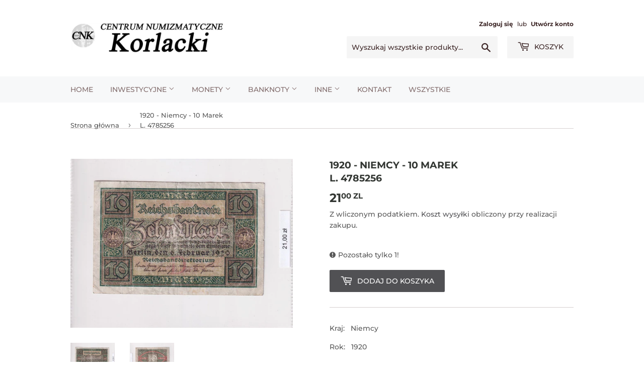

--- FILE ---
content_type: text/html; charset=utf-8
request_url: https://cnkorlacki.pl/products/copy-of-1914-niemcy-5-marek-br-s-6426421
body_size: 18304
content:
<!doctype html>
<html class="no-touch no-js" lang="pl">
<head>
  <script>(function(H){H.className=H.className.replace(/\bno-js\b/,'js')})(document.documentElement)</script>
  <!-- Basic page needs ================================================== -->
  <meta charset="utf-8">
  <meta http-equiv="X-UA-Compatible" content="IE=edge,chrome=1">

  
  <link rel="shortcut icon" href="//cnkorlacki.pl/cdn/shop/files/CNK_32x32.jpg?v=1674563059" type="image/png" />
  

  <!-- Title and description ================================================== -->
  <title>
  1920 - Niemcy - 10 Marek L. 4785256 &ndash; cnkorlacki
  </title>

  
    <meta name="description" content="Kraj:   Niemcy Rok:   1920 Nominał:   10 Marek Numer seryjny:   L. 4785256   Banknoty Świata Germany 10 Mark">
  

  <!-- Product meta ================================================== -->
  <!-- /snippets/social-meta-tags.liquid -->




<meta property="og:site_name" content="cnkorlacki">
<meta property="og:url" content="https://cnkorlacki.pl/products/copy-of-1914-niemcy-5-marek-br-s-6426421">
<meta property="og:title" content="1920 - Niemcy - 10 Marek L. 4785256">
<meta property="og:type" content="product">
<meta property="og:description" content="Kraj:   Niemcy Rok:   1920 Nominał:   10 Marek Numer seryjny:   L. 4785256   Banknoty Świata Germany 10 Mark">

  <meta property="og:price:amount" content="21,00">
  <meta property="og:price:currency" content="PLN">

<meta property="og:image" content="http://cnkorlacki.pl/cdn/shop/files/IMG_20231114_0011_1200x1200.jpg?v=1699965367"><meta property="og:image" content="http://cnkorlacki.pl/cdn/shop/files/IMG_20231114_0012_1200x1200.jpg?v=1699965367">
<meta property="og:image:secure_url" content="https://cnkorlacki.pl/cdn/shop/files/IMG_20231114_0011_1200x1200.jpg?v=1699965367"><meta property="og:image:secure_url" content="https://cnkorlacki.pl/cdn/shop/files/IMG_20231114_0012_1200x1200.jpg?v=1699965367">


<meta name="twitter:card" content="summary_large_image">
<meta name="twitter:title" content="1920 - Niemcy - 10 Marek L. 4785256">
<meta name="twitter:description" content="Kraj:   Niemcy Rok:   1920 Nominał:   10 Marek Numer seryjny:   L. 4785256   Banknoty Świata Germany 10 Mark">


  <!-- Helpers ================================================== -->
  <link rel="canonical" href="https://cnkorlacki.pl/products/copy-of-1914-niemcy-5-marek-br-s-6426421">
  <meta name="viewport" content="width=device-width,initial-scale=1">

  <!-- CSS ================================================== -->
  <link href="//cnkorlacki.pl/cdn/shop/t/2/assets/theme.scss.css?v=48622723203066603631767344941" rel="stylesheet" type="text/css" media="all" />

  <!-- Header hook for plugins ================================================== -->
  <script>window.performance && window.performance.mark && window.performance.mark('shopify.content_for_header.start');</script><meta id="shopify-digital-wallet" name="shopify-digital-wallet" content="/65945075969/digital_wallets/dialog">
<meta name="shopify-checkout-api-token" content="4688de075e0da78093595743cf43c6e4">
<meta id="in-context-paypal-metadata" data-shop-id="65945075969" data-venmo-supported="false" data-environment="production" data-locale="pl_PL" data-paypal-v4="true" data-currency="PLN">
<link rel="alternate" type="application/json+oembed" href="https://cnkorlacki.pl/products/copy-of-1914-niemcy-5-marek-br-s-6426421.oembed">
<script async="async" src="/checkouts/internal/preloads.js?locale=pl-PL"></script>
<script id="shopify-features" type="application/json">{"accessToken":"4688de075e0da78093595743cf43c6e4","betas":["rich-media-storefront-analytics"],"domain":"cnkorlacki.pl","predictiveSearch":true,"shopId":65945075969,"locale":"pl"}</script>
<script>var Shopify = Shopify || {};
Shopify.shop = "cnkorlacki.myshopify.com";
Shopify.locale = "pl";
Shopify.currency = {"active":"PLN","rate":"1.0"};
Shopify.country = "PL";
Shopify.theme = {"name":"Theme export  mkcoins-com-supply  19aug2022-0542pm","id":134813352193,"schema_name":"Supply","schema_version":"9.2.0","theme_store_id":null,"role":"main"};
Shopify.theme.handle = "null";
Shopify.theme.style = {"id":null,"handle":null};
Shopify.cdnHost = "cnkorlacki.pl/cdn";
Shopify.routes = Shopify.routes || {};
Shopify.routes.root = "/";</script>
<script type="module">!function(o){(o.Shopify=o.Shopify||{}).modules=!0}(window);</script>
<script>!function(o){function n(){var o=[];function n(){o.push(Array.prototype.slice.apply(arguments))}return n.q=o,n}var t=o.Shopify=o.Shopify||{};t.loadFeatures=n(),t.autoloadFeatures=n()}(window);</script>
<script id="shop-js-analytics" type="application/json">{"pageType":"product"}</script>
<script defer="defer" async type="module" src="//cnkorlacki.pl/cdn/shopifycloud/shop-js/modules/v2/client.init-shop-cart-sync_DeEy3V1s.pl.esm.js"></script>
<script defer="defer" async type="module" src="//cnkorlacki.pl/cdn/shopifycloud/shop-js/modules/v2/chunk.common_mJSJOd4y.esm.js"></script>
<script defer="defer" async type="module" src="//cnkorlacki.pl/cdn/shopifycloud/shop-js/modules/v2/chunk.modal_C7E2BPry.esm.js"></script>
<script type="module">
  await import("//cnkorlacki.pl/cdn/shopifycloud/shop-js/modules/v2/client.init-shop-cart-sync_DeEy3V1s.pl.esm.js");
await import("//cnkorlacki.pl/cdn/shopifycloud/shop-js/modules/v2/chunk.common_mJSJOd4y.esm.js");
await import("//cnkorlacki.pl/cdn/shopifycloud/shop-js/modules/v2/chunk.modal_C7E2BPry.esm.js");

  window.Shopify.SignInWithShop?.initShopCartSync?.({"fedCMEnabled":true,"windoidEnabled":true});

</script>
<script>(function() {
  var isLoaded = false;
  function asyncLoad() {
    if (isLoaded) return;
    isLoaded = true;
    var urls = ["https:\/\/ecommerce.nfusionsolutions.com\/js\/nfusionsolutionsscripttag.js?shop=cnkorlacki.myshopify.com","https:\/\/ecommerce.nfusionsolutions.com\/js\/nfusionsolutionsscripttag.js?shop=cnkorlacki.myshopify.com","https:\/\/ecommerce.nfusionsolutions.com\/js\/nfusionsolutionsscripttag.js?shop=cnkorlacki.myshopify.com"];
    for (var i = 0; i < urls.length; i++) {
      var s = document.createElement('script');
      s.type = 'text/javascript';
      s.async = true;
      s.src = urls[i];
      var x = document.getElementsByTagName('script')[0];
      x.parentNode.insertBefore(s, x);
    }
  };
  if(window.attachEvent) {
    window.attachEvent('onload', asyncLoad);
  } else {
    window.addEventListener('load', asyncLoad, false);
  }
})();</script>
<script id="__st">var __st={"a":65945075969,"offset":-18000,"reqid":"440e1e0e-d310-4596-8ac0-2468c515031c-1769582091","pageurl":"cnkorlacki.pl\/products\/copy-of-1914-niemcy-5-marek-br-s-6426421","u":"2c73e74545f4","p":"product","rtyp":"product","rid":8667708227915};</script>
<script>window.ShopifyPaypalV4VisibilityTracking = true;</script>
<script id="captcha-bootstrap">!function(){'use strict';const t='contact',e='account',n='new_comment',o=[[t,t],['blogs',n],['comments',n],[t,'customer']],c=[[e,'customer_login'],[e,'guest_login'],[e,'recover_customer_password'],[e,'create_customer']],r=t=>t.map((([t,e])=>`form[action*='/${t}']:not([data-nocaptcha='true']) input[name='form_type'][value='${e}']`)).join(','),a=t=>()=>t?[...document.querySelectorAll(t)].map((t=>t.form)):[];function s(){const t=[...o],e=r(t);return a(e)}const i='password',u='form_key',d=['recaptcha-v3-token','g-recaptcha-response','h-captcha-response',i],f=()=>{try{return window.sessionStorage}catch{return}},m='__shopify_v',_=t=>t.elements[u];function p(t,e,n=!1){try{const o=window.sessionStorage,c=JSON.parse(o.getItem(e)),{data:r}=function(t){const{data:e,action:n}=t;return t[m]||n?{data:e,action:n}:{data:t,action:n}}(c);for(const[e,n]of Object.entries(r))t.elements[e]&&(t.elements[e].value=n);n&&o.removeItem(e)}catch(o){console.error('form repopulation failed',{error:o})}}const l='form_type',E='cptcha';function T(t){t.dataset[E]=!0}const w=window,h=w.document,L='Shopify',v='ce_forms',y='captcha';let A=!1;((t,e)=>{const n=(g='f06e6c50-85a8-45c8-87d0-21a2b65856fe',I='https://cdn.shopify.com/shopifycloud/storefront-forms-hcaptcha/ce_storefront_forms_captcha_hcaptcha.v1.5.2.iife.js',D={infoText:'Chronione przez hCaptcha',privacyText:'Prywatność',termsText:'Warunki'},(t,e,n)=>{const o=w[L][v],c=o.bindForm;if(c)return c(t,g,e,D).then(n);var r;o.q.push([[t,g,e,D],n]),r=I,A||(h.body.append(Object.assign(h.createElement('script'),{id:'captcha-provider',async:!0,src:r})),A=!0)});var g,I,D;w[L]=w[L]||{},w[L][v]=w[L][v]||{},w[L][v].q=[],w[L][y]=w[L][y]||{},w[L][y].protect=function(t,e){n(t,void 0,e),T(t)},Object.freeze(w[L][y]),function(t,e,n,w,h,L){const[v,y,A,g]=function(t,e,n){const i=e?o:[],u=t?c:[],d=[...i,...u],f=r(d),m=r(i),_=r(d.filter((([t,e])=>n.includes(e))));return[a(f),a(m),a(_),s()]}(w,h,L),I=t=>{const e=t.target;return e instanceof HTMLFormElement?e:e&&e.form},D=t=>v().includes(t);t.addEventListener('submit',(t=>{const e=I(t);if(!e)return;const n=D(e)&&!e.dataset.hcaptchaBound&&!e.dataset.recaptchaBound,o=_(e),c=g().includes(e)&&(!o||!o.value);(n||c)&&t.preventDefault(),c&&!n&&(function(t){try{if(!f())return;!function(t){const e=f();if(!e)return;const n=_(t);if(!n)return;const o=n.value;o&&e.removeItem(o)}(t);const e=Array.from(Array(32),(()=>Math.random().toString(36)[2])).join('');!function(t,e){_(t)||t.append(Object.assign(document.createElement('input'),{type:'hidden',name:u})),t.elements[u].value=e}(t,e),function(t,e){const n=f();if(!n)return;const o=[...t.querySelectorAll(`input[type='${i}']`)].map((({name:t})=>t)),c=[...d,...o],r={};for(const[a,s]of new FormData(t).entries())c.includes(a)||(r[a]=s);n.setItem(e,JSON.stringify({[m]:1,action:t.action,data:r}))}(t,e)}catch(e){console.error('failed to persist form',e)}}(e),e.submit())}));const S=(t,e)=>{t&&!t.dataset[E]&&(n(t,e.some((e=>e===t))),T(t))};for(const o of['focusin','change'])t.addEventListener(o,(t=>{const e=I(t);D(e)&&S(e,y())}));const B=e.get('form_key'),M=e.get(l),P=B&&M;t.addEventListener('DOMContentLoaded',(()=>{const t=y();if(P)for(const e of t)e.elements[l].value===M&&p(e,B);[...new Set([...A(),...v().filter((t=>'true'===t.dataset.shopifyCaptcha))])].forEach((e=>S(e,t)))}))}(h,new URLSearchParams(w.location.search),n,t,e,['guest_login'])})(!0,!0)}();</script>
<script integrity="sha256-4kQ18oKyAcykRKYeNunJcIwy7WH5gtpwJnB7kiuLZ1E=" data-source-attribution="shopify.loadfeatures" defer="defer" src="//cnkorlacki.pl/cdn/shopifycloud/storefront/assets/storefront/load_feature-a0a9edcb.js" crossorigin="anonymous"></script>
<script data-source-attribution="shopify.dynamic_checkout.dynamic.init">var Shopify=Shopify||{};Shopify.PaymentButton=Shopify.PaymentButton||{isStorefrontPortableWallets:!0,init:function(){window.Shopify.PaymentButton.init=function(){};var t=document.createElement("script");t.src="https://cnkorlacki.pl/cdn/shopifycloud/portable-wallets/latest/portable-wallets.pl.js",t.type="module",document.head.appendChild(t)}};
</script>
<script data-source-attribution="shopify.dynamic_checkout.buyer_consent">
  function portableWalletsHideBuyerConsent(e){var t=document.getElementById("shopify-buyer-consent"),n=document.getElementById("shopify-subscription-policy-button");t&&n&&(t.classList.add("hidden"),t.setAttribute("aria-hidden","true"),n.removeEventListener("click",e))}function portableWalletsShowBuyerConsent(e){var t=document.getElementById("shopify-buyer-consent"),n=document.getElementById("shopify-subscription-policy-button");t&&n&&(t.classList.remove("hidden"),t.removeAttribute("aria-hidden"),n.addEventListener("click",e))}window.Shopify?.PaymentButton&&(window.Shopify.PaymentButton.hideBuyerConsent=portableWalletsHideBuyerConsent,window.Shopify.PaymentButton.showBuyerConsent=portableWalletsShowBuyerConsent);
</script>
<script data-source-attribution="shopify.dynamic_checkout.cart.bootstrap">document.addEventListener("DOMContentLoaded",(function(){function t(){return document.querySelector("shopify-accelerated-checkout-cart, shopify-accelerated-checkout")}if(t())Shopify.PaymentButton.init();else{new MutationObserver((function(e,n){t()&&(Shopify.PaymentButton.init(),n.disconnect())})).observe(document.body,{childList:!0,subtree:!0})}}));
</script>
<script id='scb4127' type='text/javascript' async='' src='https://cnkorlacki.pl/cdn/shopifycloud/privacy-banner/storefront-banner.js'></script><link id="shopify-accelerated-checkout-styles" rel="stylesheet" media="screen" href="https://cnkorlacki.pl/cdn/shopifycloud/portable-wallets/latest/accelerated-checkout-backwards-compat.css" crossorigin="anonymous">
<style id="shopify-accelerated-checkout-cart">
        #shopify-buyer-consent {
  margin-top: 1em;
  display: inline-block;
  width: 100%;
}

#shopify-buyer-consent.hidden {
  display: none;
}

#shopify-subscription-policy-button {
  background: none;
  border: none;
  padding: 0;
  text-decoration: underline;
  font-size: inherit;
  cursor: pointer;
}

#shopify-subscription-policy-button::before {
  box-shadow: none;
}

      </style>

<script>window.performance && window.performance.mark && window.performance.mark('shopify.content_for_header.end');</script>

  
  

  <script src="//cnkorlacki.pl/cdn/shop/t/2/assets/jquery-2.2.3.min.js?v=58211863146907186831660945542" type="text/javascript"></script>

  <script src="//cnkorlacki.pl/cdn/shop/t/2/assets/lazysizes.min.js?v=8147953233334221341660945543" async="async"></script>
  <script src="//cnkorlacki.pl/cdn/shop/t/2/assets/vendor.js?v=106177282645720727331660945543" defer="defer"></script>
  <script src="//cnkorlacki.pl/cdn/shop/t/2/assets/theme.js?v=18184325302645916491660945561" defer="defer"></script>


<link href="https://monorail-edge.shopifysvc.com" rel="dns-prefetch">
<script>(function(){if ("sendBeacon" in navigator && "performance" in window) {try {var session_token_from_headers = performance.getEntriesByType('navigation')[0].serverTiming.find(x => x.name == '_s').description;} catch {var session_token_from_headers = undefined;}var session_cookie_matches = document.cookie.match(/_shopify_s=([^;]*)/);var session_token_from_cookie = session_cookie_matches && session_cookie_matches.length === 2 ? session_cookie_matches[1] : "";var session_token = session_token_from_headers || session_token_from_cookie || "";function handle_abandonment_event(e) {var entries = performance.getEntries().filter(function(entry) {return /monorail-edge.shopifysvc.com/.test(entry.name);});if (!window.abandonment_tracked && entries.length === 0) {window.abandonment_tracked = true;var currentMs = Date.now();var navigation_start = performance.timing.navigationStart;var payload = {shop_id: 65945075969,url: window.location.href,navigation_start,duration: currentMs - navigation_start,session_token,page_type: "product"};window.navigator.sendBeacon("https://monorail-edge.shopifysvc.com/v1/produce", JSON.stringify({schema_id: "online_store_buyer_site_abandonment/1.1",payload: payload,metadata: {event_created_at_ms: currentMs,event_sent_at_ms: currentMs}}));}}window.addEventListener('pagehide', handle_abandonment_event);}}());</script>
<script id="web-pixels-manager-setup">(function e(e,d,r,n,o){if(void 0===o&&(o={}),!Boolean(null===(a=null===(i=window.Shopify)||void 0===i?void 0:i.analytics)||void 0===a?void 0:a.replayQueue)){var i,a;window.Shopify=window.Shopify||{};var t=window.Shopify;t.analytics=t.analytics||{};var s=t.analytics;s.replayQueue=[],s.publish=function(e,d,r){return s.replayQueue.push([e,d,r]),!0};try{self.performance.mark("wpm:start")}catch(e){}var l=function(){var e={modern:/Edge?\/(1{2}[4-9]|1[2-9]\d|[2-9]\d{2}|\d{4,})\.\d+(\.\d+|)|Firefox\/(1{2}[4-9]|1[2-9]\d|[2-9]\d{2}|\d{4,})\.\d+(\.\d+|)|Chrom(ium|e)\/(9{2}|\d{3,})\.\d+(\.\d+|)|(Maci|X1{2}).+ Version\/(15\.\d+|(1[6-9]|[2-9]\d|\d{3,})\.\d+)([,.]\d+|)( \(\w+\)|)( Mobile\/\w+|) Safari\/|Chrome.+OPR\/(9{2}|\d{3,})\.\d+\.\d+|(CPU[ +]OS|iPhone[ +]OS|CPU[ +]iPhone|CPU IPhone OS|CPU iPad OS)[ +]+(15[._]\d+|(1[6-9]|[2-9]\d|\d{3,})[._]\d+)([._]\d+|)|Android:?[ /-](13[3-9]|1[4-9]\d|[2-9]\d{2}|\d{4,})(\.\d+|)(\.\d+|)|Android.+Firefox\/(13[5-9]|1[4-9]\d|[2-9]\d{2}|\d{4,})\.\d+(\.\d+|)|Android.+Chrom(ium|e)\/(13[3-9]|1[4-9]\d|[2-9]\d{2}|\d{4,})\.\d+(\.\d+|)|SamsungBrowser\/([2-9]\d|\d{3,})\.\d+/,legacy:/Edge?\/(1[6-9]|[2-9]\d|\d{3,})\.\d+(\.\d+|)|Firefox\/(5[4-9]|[6-9]\d|\d{3,})\.\d+(\.\d+|)|Chrom(ium|e)\/(5[1-9]|[6-9]\d|\d{3,})\.\d+(\.\d+|)([\d.]+$|.*Safari\/(?![\d.]+ Edge\/[\d.]+$))|(Maci|X1{2}).+ Version\/(10\.\d+|(1[1-9]|[2-9]\d|\d{3,})\.\d+)([,.]\d+|)( \(\w+\)|)( Mobile\/\w+|) Safari\/|Chrome.+OPR\/(3[89]|[4-9]\d|\d{3,})\.\d+\.\d+|(CPU[ +]OS|iPhone[ +]OS|CPU[ +]iPhone|CPU IPhone OS|CPU iPad OS)[ +]+(10[._]\d+|(1[1-9]|[2-9]\d|\d{3,})[._]\d+)([._]\d+|)|Android:?[ /-](13[3-9]|1[4-9]\d|[2-9]\d{2}|\d{4,})(\.\d+|)(\.\d+|)|Mobile Safari.+OPR\/([89]\d|\d{3,})\.\d+\.\d+|Android.+Firefox\/(13[5-9]|1[4-9]\d|[2-9]\d{2}|\d{4,})\.\d+(\.\d+|)|Android.+Chrom(ium|e)\/(13[3-9]|1[4-9]\d|[2-9]\d{2}|\d{4,})\.\d+(\.\d+|)|Android.+(UC? ?Browser|UCWEB|U3)[ /]?(15\.([5-9]|\d{2,})|(1[6-9]|[2-9]\d|\d{3,})\.\d+)\.\d+|SamsungBrowser\/(5\.\d+|([6-9]|\d{2,})\.\d+)|Android.+MQ{2}Browser\/(14(\.(9|\d{2,})|)|(1[5-9]|[2-9]\d|\d{3,})(\.\d+|))(\.\d+|)|K[Aa][Ii]OS\/(3\.\d+|([4-9]|\d{2,})\.\d+)(\.\d+|)/},d=e.modern,r=e.legacy,n=navigator.userAgent;return n.match(d)?"modern":n.match(r)?"legacy":"unknown"}(),u="modern"===l?"modern":"legacy",c=(null!=n?n:{modern:"",legacy:""})[u],f=function(e){return[e.baseUrl,"/wpm","/b",e.hashVersion,"modern"===e.buildTarget?"m":"l",".js"].join("")}({baseUrl:d,hashVersion:r,buildTarget:u}),m=function(e){var d=e.version,r=e.bundleTarget,n=e.surface,o=e.pageUrl,i=e.monorailEndpoint;return{emit:function(e){var a=e.status,t=e.errorMsg,s=(new Date).getTime(),l=JSON.stringify({metadata:{event_sent_at_ms:s},events:[{schema_id:"web_pixels_manager_load/3.1",payload:{version:d,bundle_target:r,page_url:o,status:a,surface:n,error_msg:t},metadata:{event_created_at_ms:s}}]});if(!i)return console&&console.warn&&console.warn("[Web Pixels Manager] No Monorail endpoint provided, skipping logging."),!1;try{return self.navigator.sendBeacon.bind(self.navigator)(i,l)}catch(e){}var u=new XMLHttpRequest;try{return u.open("POST",i,!0),u.setRequestHeader("Content-Type","text/plain"),u.send(l),!0}catch(e){return console&&console.warn&&console.warn("[Web Pixels Manager] Got an unhandled error while logging to Monorail."),!1}}}}({version:r,bundleTarget:l,surface:e.surface,pageUrl:self.location.href,monorailEndpoint:e.monorailEndpoint});try{o.browserTarget=l,function(e){var d=e.src,r=e.async,n=void 0===r||r,o=e.onload,i=e.onerror,a=e.sri,t=e.scriptDataAttributes,s=void 0===t?{}:t,l=document.createElement("script"),u=document.querySelector("head"),c=document.querySelector("body");if(l.async=n,l.src=d,a&&(l.integrity=a,l.crossOrigin="anonymous"),s)for(var f in s)if(Object.prototype.hasOwnProperty.call(s,f))try{l.dataset[f]=s[f]}catch(e){}if(o&&l.addEventListener("load",o),i&&l.addEventListener("error",i),u)u.appendChild(l);else{if(!c)throw new Error("Did not find a head or body element to append the script");c.appendChild(l)}}({src:f,async:!0,onload:function(){if(!function(){var e,d;return Boolean(null===(d=null===(e=window.Shopify)||void 0===e?void 0:e.analytics)||void 0===d?void 0:d.initialized)}()){var d=window.webPixelsManager.init(e)||void 0;if(d){var r=window.Shopify.analytics;r.replayQueue.forEach((function(e){var r=e[0],n=e[1],o=e[2];d.publishCustomEvent(r,n,o)})),r.replayQueue=[],r.publish=d.publishCustomEvent,r.visitor=d.visitor,r.initialized=!0}}},onerror:function(){return m.emit({status:"failed",errorMsg:"".concat(f," has failed to load")})},sri:function(e){var d=/^sha384-[A-Za-z0-9+/=]+$/;return"string"==typeof e&&d.test(e)}(c)?c:"",scriptDataAttributes:o}),m.emit({status:"loading"})}catch(e){m.emit({status:"failed",errorMsg:(null==e?void 0:e.message)||"Unknown error"})}}})({shopId: 65945075969,storefrontBaseUrl: "https://cnkorlacki.pl",extensionsBaseUrl: "https://extensions.shopifycdn.com/cdn/shopifycloud/web-pixels-manager",monorailEndpoint: "https://monorail-edge.shopifysvc.com/unstable/produce_batch",surface: "storefront-renderer",enabledBetaFlags: ["2dca8a86"],webPixelsConfigList: [{"id":"shopify-app-pixel","configuration":"{}","eventPayloadVersion":"v1","runtimeContext":"STRICT","scriptVersion":"0450","apiClientId":"shopify-pixel","type":"APP","privacyPurposes":["ANALYTICS","MARKETING"]},{"id":"shopify-custom-pixel","eventPayloadVersion":"v1","runtimeContext":"LAX","scriptVersion":"0450","apiClientId":"shopify-pixel","type":"CUSTOM","privacyPurposes":["ANALYTICS","MARKETING"]}],isMerchantRequest: false,initData: {"shop":{"name":"cnkorlacki","paymentSettings":{"currencyCode":"PLN"},"myshopifyDomain":"cnkorlacki.myshopify.com","countryCode":"PL","storefrontUrl":"https:\/\/cnkorlacki.pl"},"customer":null,"cart":null,"checkout":null,"productVariants":[{"price":{"amount":21.0,"currencyCode":"PLN"},"product":{"title":"1920 - Niemcy - 10 Marek \u003cbr\u003e L. 4785256","vendor":"cnkorlacki","id":"8667708227915","untranslatedTitle":"1920 - Niemcy - 10 Marek \u003cbr\u003e L. 4785256","url":"\/products\/copy-of-1914-niemcy-5-marek-br-s-6426421","type":""},"id":"47096650531147","image":{"src":"\/\/cnkorlacki.pl\/cdn\/shop\/files\/IMG_20231114_0011.jpg?v=1699965367"},"sku":null,"title":"Default Title","untranslatedTitle":"Default Title"}],"purchasingCompany":null},},"https://cnkorlacki.pl/cdn","fcfee988w5aeb613cpc8e4bc33m6693e112",{"modern":"","legacy":""},{"shopId":"65945075969","storefrontBaseUrl":"https:\/\/cnkorlacki.pl","extensionBaseUrl":"https:\/\/extensions.shopifycdn.com\/cdn\/shopifycloud\/web-pixels-manager","surface":"storefront-renderer","enabledBetaFlags":"[\"2dca8a86\"]","isMerchantRequest":"false","hashVersion":"fcfee988w5aeb613cpc8e4bc33m6693e112","publish":"custom","events":"[[\"page_viewed\",{}],[\"product_viewed\",{\"productVariant\":{\"price\":{\"amount\":21.0,\"currencyCode\":\"PLN\"},\"product\":{\"title\":\"1920 - Niemcy - 10 Marek \u003cbr\u003e L. 4785256\",\"vendor\":\"cnkorlacki\",\"id\":\"8667708227915\",\"untranslatedTitle\":\"1920 - Niemcy - 10 Marek \u003cbr\u003e L. 4785256\",\"url\":\"\/products\/copy-of-1914-niemcy-5-marek-br-s-6426421\",\"type\":\"\"},\"id\":\"47096650531147\",\"image\":{\"src\":\"\/\/cnkorlacki.pl\/cdn\/shop\/files\/IMG_20231114_0011.jpg?v=1699965367\"},\"sku\":null,\"title\":\"Default Title\",\"untranslatedTitle\":\"Default Title\"}}]]"});</script><script>
  window.ShopifyAnalytics = window.ShopifyAnalytics || {};
  window.ShopifyAnalytics.meta = window.ShopifyAnalytics.meta || {};
  window.ShopifyAnalytics.meta.currency = 'PLN';
  var meta = {"product":{"id":8667708227915,"gid":"gid:\/\/shopify\/Product\/8667708227915","vendor":"cnkorlacki","type":"","handle":"copy-of-1914-niemcy-5-marek-br-s-6426421","variants":[{"id":47096650531147,"price":2100,"name":"1920 - Niemcy - 10 Marek \u003cbr\u003e L. 4785256","public_title":null,"sku":null}],"remote":false},"page":{"pageType":"product","resourceType":"product","resourceId":8667708227915,"requestId":"440e1e0e-d310-4596-8ac0-2468c515031c-1769582091"}};
  for (var attr in meta) {
    window.ShopifyAnalytics.meta[attr] = meta[attr];
  }
</script>
<script class="analytics">
  (function () {
    var customDocumentWrite = function(content) {
      var jquery = null;

      if (window.jQuery) {
        jquery = window.jQuery;
      } else if (window.Checkout && window.Checkout.$) {
        jquery = window.Checkout.$;
      }

      if (jquery) {
        jquery('body').append(content);
      }
    };

    var hasLoggedConversion = function(token) {
      if (token) {
        return document.cookie.indexOf('loggedConversion=' + token) !== -1;
      }
      return false;
    }

    var setCookieIfConversion = function(token) {
      if (token) {
        var twoMonthsFromNow = new Date(Date.now());
        twoMonthsFromNow.setMonth(twoMonthsFromNow.getMonth() + 2);

        document.cookie = 'loggedConversion=' + token + '; expires=' + twoMonthsFromNow;
      }
    }

    var trekkie = window.ShopifyAnalytics.lib = window.trekkie = window.trekkie || [];
    if (trekkie.integrations) {
      return;
    }
    trekkie.methods = [
      'identify',
      'page',
      'ready',
      'track',
      'trackForm',
      'trackLink'
    ];
    trekkie.factory = function(method) {
      return function() {
        var args = Array.prototype.slice.call(arguments);
        args.unshift(method);
        trekkie.push(args);
        return trekkie;
      };
    };
    for (var i = 0; i < trekkie.methods.length; i++) {
      var key = trekkie.methods[i];
      trekkie[key] = trekkie.factory(key);
    }
    trekkie.load = function(config) {
      trekkie.config = config || {};
      trekkie.config.initialDocumentCookie = document.cookie;
      var first = document.getElementsByTagName('script')[0];
      var script = document.createElement('script');
      script.type = 'text/javascript';
      script.onerror = function(e) {
        var scriptFallback = document.createElement('script');
        scriptFallback.type = 'text/javascript';
        scriptFallback.onerror = function(error) {
                var Monorail = {
      produce: function produce(monorailDomain, schemaId, payload) {
        var currentMs = new Date().getTime();
        var event = {
          schema_id: schemaId,
          payload: payload,
          metadata: {
            event_created_at_ms: currentMs,
            event_sent_at_ms: currentMs
          }
        };
        return Monorail.sendRequest("https://" + monorailDomain + "/v1/produce", JSON.stringify(event));
      },
      sendRequest: function sendRequest(endpointUrl, payload) {
        // Try the sendBeacon API
        if (window && window.navigator && typeof window.navigator.sendBeacon === 'function' && typeof window.Blob === 'function' && !Monorail.isIos12()) {
          var blobData = new window.Blob([payload], {
            type: 'text/plain'
          });

          if (window.navigator.sendBeacon(endpointUrl, blobData)) {
            return true;
          } // sendBeacon was not successful

        } // XHR beacon

        var xhr = new XMLHttpRequest();

        try {
          xhr.open('POST', endpointUrl);
          xhr.setRequestHeader('Content-Type', 'text/plain');
          xhr.send(payload);
        } catch (e) {
          console.log(e);
        }

        return false;
      },
      isIos12: function isIos12() {
        return window.navigator.userAgent.lastIndexOf('iPhone; CPU iPhone OS 12_') !== -1 || window.navigator.userAgent.lastIndexOf('iPad; CPU OS 12_') !== -1;
      }
    };
    Monorail.produce('monorail-edge.shopifysvc.com',
      'trekkie_storefront_load_errors/1.1',
      {shop_id: 65945075969,
      theme_id: 134813352193,
      app_name: "storefront",
      context_url: window.location.href,
      source_url: "//cnkorlacki.pl/cdn/s/trekkie.storefront.a804e9514e4efded663580eddd6991fcc12b5451.min.js"});

        };
        scriptFallback.async = true;
        scriptFallback.src = '//cnkorlacki.pl/cdn/s/trekkie.storefront.a804e9514e4efded663580eddd6991fcc12b5451.min.js';
        first.parentNode.insertBefore(scriptFallback, first);
      };
      script.async = true;
      script.src = '//cnkorlacki.pl/cdn/s/trekkie.storefront.a804e9514e4efded663580eddd6991fcc12b5451.min.js';
      first.parentNode.insertBefore(script, first);
    };
    trekkie.load(
      {"Trekkie":{"appName":"storefront","development":false,"defaultAttributes":{"shopId":65945075969,"isMerchantRequest":null,"themeId":134813352193,"themeCityHash":"8049774993559535700","contentLanguage":"pl","currency":"PLN","eventMetadataId":"992c9835-6e8c-4ce1-ab0e-f574c23bbb6c"},"isServerSideCookieWritingEnabled":true,"monorailRegion":"shop_domain","enabledBetaFlags":["65f19447","b5387b81"]},"Session Attribution":{},"S2S":{"facebookCapiEnabled":false,"source":"trekkie-storefront-renderer","apiClientId":580111}}
    );

    var loaded = false;
    trekkie.ready(function() {
      if (loaded) return;
      loaded = true;

      window.ShopifyAnalytics.lib = window.trekkie;

      var originalDocumentWrite = document.write;
      document.write = customDocumentWrite;
      try { window.ShopifyAnalytics.merchantGoogleAnalytics.call(this); } catch(error) {};
      document.write = originalDocumentWrite;

      window.ShopifyAnalytics.lib.page(null,{"pageType":"product","resourceType":"product","resourceId":8667708227915,"requestId":"440e1e0e-d310-4596-8ac0-2468c515031c-1769582091","shopifyEmitted":true});

      var match = window.location.pathname.match(/checkouts\/(.+)\/(thank_you|post_purchase)/)
      var token = match? match[1]: undefined;
      if (!hasLoggedConversion(token)) {
        setCookieIfConversion(token);
        window.ShopifyAnalytics.lib.track("Viewed Product",{"currency":"PLN","variantId":47096650531147,"productId":8667708227915,"productGid":"gid:\/\/shopify\/Product\/8667708227915","name":"1920 - Niemcy - 10 Marek \u003cbr\u003e L. 4785256","price":"21.00","sku":null,"brand":"cnkorlacki","variant":null,"category":"","nonInteraction":true,"remote":false},undefined,undefined,{"shopifyEmitted":true});
      window.ShopifyAnalytics.lib.track("monorail:\/\/trekkie_storefront_viewed_product\/1.1",{"currency":"PLN","variantId":47096650531147,"productId":8667708227915,"productGid":"gid:\/\/shopify\/Product\/8667708227915","name":"1920 - Niemcy - 10 Marek \u003cbr\u003e L. 4785256","price":"21.00","sku":null,"brand":"cnkorlacki","variant":null,"category":"","nonInteraction":true,"remote":false,"referer":"https:\/\/cnkorlacki.pl\/products\/copy-of-1914-niemcy-5-marek-br-s-6426421"});
      }
    });


        var eventsListenerScript = document.createElement('script');
        eventsListenerScript.async = true;
        eventsListenerScript.src = "//cnkorlacki.pl/cdn/shopifycloud/storefront/assets/shop_events_listener-3da45d37.js";
        document.getElementsByTagName('head')[0].appendChild(eventsListenerScript);

})();</script>
  <script>
  if (!window.ga || (window.ga && typeof window.ga !== 'function')) {
    window.ga = function ga() {
      (window.ga.q = window.ga.q || []).push(arguments);
      if (window.Shopify && window.Shopify.analytics && typeof window.Shopify.analytics.publish === 'function') {
        window.Shopify.analytics.publish("ga_stub_called", {}, {sendTo: "google_osp_migration"});
      }
      console.error("Shopify's Google Analytics stub called with:", Array.from(arguments), "\nSee https://help.shopify.com/manual/promoting-marketing/pixels/pixel-migration#google for more information.");
    };
    if (window.Shopify && window.Shopify.analytics && typeof window.Shopify.analytics.publish === 'function') {
      window.Shopify.analytics.publish("ga_stub_initialized", {}, {sendTo: "google_osp_migration"});
    }
  }
</script>
<script
  defer
  src="https://cnkorlacki.pl/cdn/shopifycloud/perf-kit/shopify-perf-kit-3.1.0.min.js"
  data-application="storefront-renderer"
  data-shop-id="65945075969"
  data-render-region="gcp-us-east1"
  data-page-type="product"
  data-theme-instance-id="134813352193"
  data-theme-name="Supply"
  data-theme-version="9.2.0"
  data-monorail-region="shop_domain"
  data-resource-timing-sampling-rate="10"
  data-shs="true"
  data-shs-beacon="true"
  data-shs-export-with-fetch="true"
  data-shs-logs-sample-rate="1"
  data-shs-beacon-endpoint="https://cnkorlacki.pl/api/collect"
></script>
</head>

<body id="1920-niemcy-10-marek-l-4785256" class="template-product">

  <div id="shopify-section-header" class="shopify-section header-section"><header class="site-header" role="banner" data-section-id="header" data-section-type="header-section">
  <div class="wrapper">

    <div class="grid--full">
      <div class="grid-item large--one-half">
        
          <div class="h1 header-logo" itemscope itemtype="http://schema.org/Organization">
        
          
          

          <a href="/" itemprop="url">
            <div class="lazyload__image-wrapper no-js header-logo__image" style="max-width:305px;">
              <div style="padding-top:20.414673046251995%;">
                <img class="lazyload js"
                  data-src="//cnkorlacki.pl/cdn/shop/files/CNK_header_3_a5372475-b671-423b-8133-ab944e6d0640_{width}x.jpg?v=1674819753"
                  data-widths="[180, 360, 540, 720, 900, 1080, 1296, 1512, 1728, 2048]"
                  data-aspectratio="4.8984375"
                  data-sizes="auto"
                  alt="cnkorlacki"
                  style="width:305px;">
              </div>
            </div>
            <noscript>
              
              <img src="//cnkorlacki.pl/cdn/shop/files/CNK_header_3_a5372475-b671-423b-8133-ab944e6d0640_305x.jpg?v=1674819753"
                srcset="//cnkorlacki.pl/cdn/shop/files/CNK_header_3_a5372475-b671-423b-8133-ab944e6d0640_305x.jpg?v=1674819753 1x, //cnkorlacki.pl/cdn/shop/files/CNK_header_3_a5372475-b671-423b-8133-ab944e6d0640_305x@2x.jpg?v=1674819753 2x"
                alt="cnkorlacki"
                itemprop="logo"
                style="max-width:305px;">
            </noscript>
          </a>
          
        
          </div>
        
      </div>

      <div class="grid-item large--one-half text-center large--text-right">
        
          <div class="site-header--text-links">
            

            
              <span class="site-header--meta-links medium-down--hide">
                
                  <a href="https://shopify.com/65945075969/account?locale=pl&amp;region_country=PL" id="customer_login_link">Zaloguj się</a>
                  <span class="site-header--spacer">lub</span>
                  <a href="https://shopify.com/65945075969/account?locale=pl" id="customer_register_link">Utwórz konto</a>
                
              </span>
            
          </div>

          <br class="medium-down--hide">
        

        <form action="/search" method="get" class="search-bar" role="search">
  <input type="hidden" name="type" value="product">

  <input type="search" name="q" value="" placeholder="Wyszukaj wszystkie produkty..." aria-label="Wyszukaj wszystkie produkty...">
  <button type="submit" class="search-bar--submit icon-fallback-text">
    <span class="icon icon-search" aria-hidden="true"></span>
    <span class="fallback-text">Szukaj</span>
  </button>
</form>


        <a href="/cart" class="header-cart-btn cart-toggle">
          <span class="icon icon-cart"></span>
          Koszyk <span class="cart-count cart-badge--desktop hidden-count">0</span>
        </a>
      </div>
    </div>

  </div>
</header>

<div id="mobileNavBar">
  <div class="display-table-cell">
    <button class="menu-toggle mobileNavBar-link" aria-controls="navBar" aria-expanded="false"><span class="icon icon-hamburger" aria-hidden="true"></span>Menu</button>
  </div>
  
  
  <div class="display-table-cell" style="width: 160px; padding-top: 10px;">
    <form action="/search" method="get" class="search-bar" role="search">
  <input type="hidden" name="type" value="product">

  <input type="search" name="q" value="" placeholder="Wyszukaj wszystkie produkty..." aria-label="Wyszukaj wszystkie produkty...">
  <button type="submit" class="search-bar--submit icon-fallback-text">
    <span class="icon icon-search" aria-hidden="true"></span>
    <span class="fallback-text">Szukaj</span>
  </button>
</form>

  </div>
  
  <div class="display-table-cell">
    <a href="/cart" class="cart-toggle mobileNavBar-link">
      <span class="icon icon-cart"></span>
      Koszyk <span class="cart-count hidden-count">0</span>
    </a>
  </div>
</div>

<nav class="nav-bar" id="navBar" role="navigation">
  <div class="wrapper">
    <form action="/search" method="get" class="search-bar" role="search">
  <input type="hidden" name="type" value="product">

  <input type="search" name="q" value="" placeholder="Wyszukaj wszystkie produkty..." aria-label="Wyszukaj wszystkie produkty...">
  <button type="submit" class="search-bar--submit icon-fallback-text">
    <span class="icon icon-search" aria-hidden="true"></span>
    <span class="fallback-text">Szukaj</span>
  </button>
</form>

    <ul class="mobile-nav" id="MobileNav">
  
  
    
      <li>
        <a
          href="/"
          class="mobile-nav--link"
          data-meganav-type="child"
          >
            Home
        </a>
      </li>
    
  
    
      
  
  	  
      <li
        class="mobile-nav--has-dropdown  mobile-nav--button mobile-nav--button2"
        aria-haspopup="true">
        <a
          href="#"
          class="mobile-nav--link"
          data-meganav-type="parent"
          >
            Inwestycyjne
        </a>
        <button class="icon icon-arrow-down mobile-nav--button3"
          aria-expanded="false"
          aria-label="Inwestycyjne Menu">
        </button>
        
        
        <ul
          id="MenuParent-2"
          class="mobile-nav--dropdown "
          data-meganav-dropdown>
          
            
              <li>
                <a
                  href="/collections/srebrne-monety-inwestycyjne"
                  class="mobile-nav--link"
                  data-meganav-type="child"
                  >
                    Srebro Inwestycyjne
                </a>
              </li>
            
          
            
              <li>
                <a
                  href="/collections/srebro-na-wage"
                  class="mobile-nav--link"
                  data-meganav-type="child"
                  >
                    Srebro na wagę
                </a>
              </li>
            
          
        </ul>
      </li>
    
  
    
      
  
  	  
      <li
        class="mobile-nav--has-dropdown  mobile-nav--button mobile-nav--button2"
        aria-haspopup="true">
        <a
          href="#"
          class="mobile-nav--link"
          data-meganav-type="parent"
          >
            Monety
        </a>
        <button class="icon icon-arrow-down mobile-nav--button3"
          aria-expanded="false"
          aria-label="Monety Menu">
        </button>
        
        
        <ul
          id="MenuParent-3"
          class="mobile-nav--dropdown "
          data-meganav-dropdown>
          
            
              <li>
                <a
                  href="/collections/polskie-monety-obiegowe-do-1915"
                  class="mobile-nav--link"
                  data-meganav-type="child"
                  >
                    Polskie Monety Obiegowe (do 1915)
                </a>
              </li>
            
          
            
              <li>
                <a
                  href="/collections/polskie-monety-obiegowe-od-1916"
                  class="mobile-nav--link"
                  data-meganav-type="child"
                  >
                    Polskie Monety Obiegowe (od 1916)
                </a>
              </li>
            
          
            
              <li>
                <a
                  href="/collections/polskie-monety-kolekcjonerskie"
                  class="mobile-nav--link"
                  data-meganav-type="child"
                  >
                    Polskie Monety Kolekcjonerskie
                </a>
              </li>
            
          
            
              <li>
                <a
                  href="/collections/monety-swiata"
                  class="mobile-nav--link"
                  data-meganav-type="child"
                  >
                    Monety Świata
                </a>
              </li>
            
          
            
              <li>
                <a
                  href="/collections/monety-na-wage"
                  class="mobile-nav--link"
                  data-meganav-type="child"
                  >
                    Monety na wagę
                </a>
              </li>
            
          
            
              <li>
                <a
                  href="/collections/monety-certifikowane"
                  class="mobile-nav--link"
                  data-meganav-type="child"
                  >
                    Monety Certyfikowane
                </a>
              </li>
            
          
        </ul>
      </li>
    
  
    
      
  
  	  
      <li
        class="mobile-nav--has-dropdown  mobile-nav--button mobile-nav--button2"
        aria-haspopup="true">
        <a
          href="#"
          class="mobile-nav--link"
          data-meganav-type="parent"
          >
            Banknoty
        </a>
        <button class="icon icon-arrow-down mobile-nav--button3"
          aria-expanded="false"
          aria-label="Banknoty Menu">
        </button>
        
        
        <ul
          id="MenuParent-4"
          class="mobile-nav--dropdown "
          data-meganav-dropdown>
          
            
              <li>
                <a
                  href="/collections/polskie-banknoty"
                  class="mobile-nav--link"
                  data-meganav-type="child"
                  >
                    Polskie Banknoty
                </a>
              </li>
            
          
            
              <li>
                <a
                  href="/collections/banknoty-swiata"
                  class="mobile-nav--link"
                  data-meganav-type="child"
                  >
                    Banknoty Świata
                </a>
              </li>
            
          
            
              <li>
                <a
                  href="/collections/banknoty-certyfikowane"
                  class="mobile-nav--link"
                  data-meganav-type="child"
                  >
                    Banknoty Certyfikowane
                </a>
              </li>
            
          
        </ul>
      </li>
    
  
    
      
  
  	  
      <li
        class="mobile-nav--has-dropdown  mobile-nav--button mobile-nav--button2"
        aria-haspopup="true">
        <a
          href="#"
          class="mobile-nav--link"
          data-meganav-type="parent"
          >
            Inne
        </a>
        <button class="icon icon-arrow-down mobile-nav--button3"
          aria-expanded="false"
          aria-label="Inne Menu">
        </button>
        
        
        <ul
          id="MenuParent-5"
          class="mobile-nav--dropdown "
          data-meganav-dropdown>
          
            
              <li>
                <a
                  href="/collections/medale-1"
                  class="mobile-nav--link"
                  data-meganav-type="child"
                  >
                    Medale i Żetony
                </a>
              </li>
            
          
            
              <li>
                <a
                  href="/collections/akcesoria-numizmatyczne"
                  class="mobile-nav--link"
                  data-meganav-type="child"
                  >
                    Akcesoria Numizmatyczne
                </a>
              </li>
            
          
            
              <li>
                <a
                  href="/collections/ksiazki-i-katalogi"
                  class="mobile-nav--link"
                  data-meganav-type="child"
                  >
                    Książki i Katalogi
                </a>
              </li>
            
          
            
              <li>
                <a
                  href="/collections/skrzynia-skarbow"
                  class="mobile-nav--link"
                  data-meganav-type="child"
                  >
                    Skrzynia Skarbów
                </a>
              </li>
            
          
        </ul>
      </li>
    
  
    
      <li>
        <a
          href="/pages/contact"
          class="mobile-nav--link"
          data-meganav-type="child"
          >
            Kontakt
        </a>
      </li>
    
  
    
      <li>
        <a
          href="/collections"
          class="mobile-nav--link"
          data-meganav-type="child"
          >
            Wszystkie
        </a>
      </li>
    
  

  
    
      <li class="customer-navlink large--hide"><a href="https://shopify.com/65945075969/account?locale=pl&amp;region_country=PL" id="customer_login_link">Zaloguj się</a></li>
      <li class="customer-navlink large--hide"><a href="https://shopify.com/65945075969/account?locale=pl" id="customer_register_link">Utwórz konto</a></li>
    
  
</ul>

    <ul class="site-nav" id="AccessibleNav">
  
  
    
      <li>
        <a
          href="/"
          class="site-nav--link"
          data-meganav-type="child"
          >
            Home
        </a>
      </li>
    
  
    
      
      <li
        class="site-nav--has-dropdown "
        aria-haspopup="true">
        <a
          href="#"
          class="site-nav--link"
          data-meganav-type="parent"
          aria-controls="MenuParent-2"
          aria-expanded="false"
          >
            Inwestycyjne
            <span class="icon icon-arrow-down" aria-hidden="true"></span>
        </a>
        <ul
          id="MenuParent-2"
          class="site-nav--dropdown "
          data-meganav-dropdown>
          
            
              <li>
                <a
                  href="/collections/srebrne-monety-inwestycyjne"
                  class="site-nav--link"
                  data-meganav-type="child"
                  
                  tabindex="-1">
                    Srebro Inwestycyjne
                </a>
              </li>
            
          
            
              <li>
                <a
                  href="/collections/srebro-na-wage"
                  class="site-nav--link"
                  data-meganav-type="child"
                  
                  tabindex="-1">
                    Srebro na wagę
                </a>
              </li>
            
          
        </ul>
      </li>
    
  
    
      
      <li
        class="site-nav--has-dropdown "
        aria-haspopup="true">
        <a
          href="#"
          class="site-nav--link"
          data-meganav-type="parent"
          aria-controls="MenuParent-3"
          aria-expanded="false"
          >
            Monety
            <span class="icon icon-arrow-down" aria-hidden="true"></span>
        </a>
        <ul
          id="MenuParent-3"
          class="site-nav--dropdown "
          data-meganav-dropdown>
          
            
              <li>
                <a
                  href="/collections/polskie-monety-obiegowe-do-1915"
                  class="site-nav--link"
                  data-meganav-type="child"
                  
                  tabindex="-1">
                    Polskie Monety Obiegowe (do 1915)
                </a>
              </li>
            
          
            
              <li>
                <a
                  href="/collections/polskie-monety-obiegowe-od-1916"
                  class="site-nav--link"
                  data-meganav-type="child"
                  
                  tabindex="-1">
                    Polskie Monety Obiegowe (od 1916)
                </a>
              </li>
            
          
            
              <li>
                <a
                  href="/collections/polskie-monety-kolekcjonerskie"
                  class="site-nav--link"
                  data-meganav-type="child"
                  
                  tabindex="-1">
                    Polskie Monety Kolekcjonerskie
                </a>
              </li>
            
          
            
              <li>
                <a
                  href="/collections/monety-swiata"
                  class="site-nav--link"
                  data-meganav-type="child"
                  
                  tabindex="-1">
                    Monety Świata
                </a>
              </li>
            
          
            
              <li>
                <a
                  href="/collections/monety-na-wage"
                  class="site-nav--link"
                  data-meganav-type="child"
                  
                  tabindex="-1">
                    Monety na wagę
                </a>
              </li>
            
          
            
              <li>
                <a
                  href="/collections/monety-certifikowane"
                  class="site-nav--link"
                  data-meganav-type="child"
                  
                  tabindex="-1">
                    Monety Certyfikowane
                </a>
              </li>
            
          
        </ul>
      </li>
    
  
    
      
      <li
        class="site-nav--has-dropdown "
        aria-haspopup="true">
        <a
          href="#"
          class="site-nav--link"
          data-meganav-type="parent"
          aria-controls="MenuParent-4"
          aria-expanded="false"
          >
            Banknoty
            <span class="icon icon-arrow-down" aria-hidden="true"></span>
        </a>
        <ul
          id="MenuParent-4"
          class="site-nav--dropdown "
          data-meganav-dropdown>
          
            
              <li>
                <a
                  href="/collections/polskie-banknoty"
                  class="site-nav--link"
                  data-meganav-type="child"
                  
                  tabindex="-1">
                    Polskie Banknoty
                </a>
              </li>
            
          
            
              <li>
                <a
                  href="/collections/banknoty-swiata"
                  class="site-nav--link"
                  data-meganav-type="child"
                  
                  tabindex="-1">
                    Banknoty Świata
                </a>
              </li>
            
          
            
              <li>
                <a
                  href="/collections/banknoty-certyfikowane"
                  class="site-nav--link"
                  data-meganav-type="child"
                  
                  tabindex="-1">
                    Banknoty Certyfikowane
                </a>
              </li>
            
          
        </ul>
      </li>
    
  
    
      
      <li
        class="site-nav--has-dropdown "
        aria-haspopup="true">
        <a
          href="#"
          class="site-nav--link"
          data-meganav-type="parent"
          aria-controls="MenuParent-5"
          aria-expanded="false"
          >
            Inne
            <span class="icon icon-arrow-down" aria-hidden="true"></span>
        </a>
        <ul
          id="MenuParent-5"
          class="site-nav--dropdown "
          data-meganav-dropdown>
          
            
              <li>
                <a
                  href="/collections/medale-1"
                  class="site-nav--link"
                  data-meganav-type="child"
                  
                  tabindex="-1">
                    Medale i Żetony
                </a>
              </li>
            
          
            
              <li>
                <a
                  href="/collections/akcesoria-numizmatyczne"
                  class="site-nav--link"
                  data-meganav-type="child"
                  
                  tabindex="-1">
                    Akcesoria Numizmatyczne
                </a>
              </li>
            
          
            
              <li>
                <a
                  href="/collections/ksiazki-i-katalogi"
                  class="site-nav--link"
                  data-meganav-type="child"
                  
                  tabindex="-1">
                    Książki i Katalogi
                </a>
              </li>
            
          
            
              <li>
                <a
                  href="/collections/skrzynia-skarbow"
                  class="site-nav--link"
                  data-meganav-type="child"
                  
                  tabindex="-1">
                    Skrzynia Skarbów
                </a>
              </li>
            
          
        </ul>
      </li>
    
  
    
      <li>
        <a
          href="/pages/contact"
          class="site-nav--link"
          data-meganav-type="child"
          >
            Kontakt
        </a>
      </li>
    
  
    
      <li>
        <a
          href="/collections"
          class="site-nav--link"
          data-meganav-type="child"
          >
            Wszystkie
        </a>
      </li>
    
  

  
    
      <li class="customer-navlink large--hide"><a href="https://shopify.com/65945075969/account?locale=pl&amp;region_country=PL" id="customer_login_link">Zaloguj się</a></li>
      <li class="customer-navlink large--hide"><a href="https://shopify.com/65945075969/account?locale=pl" id="customer_register_link">Utwórz konto</a></li>
    
  
</ul>

  </div>
</nav>




</div>

  <main class="wrapper main-content" role="main">

    

<div id="shopify-section-product-template" class="shopify-section product-template-section"><div id="ProductSection" data-section-id="product-template" data-section-type="product-template" data-zoom-toggle="zoom-in" data-zoom-enabled="true" data-related-enabled="" data-social-sharing="" data-show-compare-at-price="true" data-stock="true" data-incoming-transfer="false" data-ajax-cart-method="modal">





<nav class="breadcrumb" role="navigation" aria-label="breadcrumbs">
  <a href="/" title="Powrót do strony początkowej">Strona główna</a>

  

    
    <span class="divider" aria-hidden="true">&rsaquo;</span>
    <span class="breadcrumb--truncate">1920 - Niemcy - 10 Marek <br> L. 4785256</span>

  
</nav>








  <style>
    .selector-wrapper select, .product-variants select {
      margin-bottom: 13px;
    }
  </style>


<div class="grid" itemscope itemtype="http://schema.org/Product">
  <meta itemprop="url" content="https://cnkorlacki.pl/products/copy-of-1914-niemcy-5-marek-br-s-6426421">
  <meta itemprop="image" content="//cnkorlacki.pl/cdn/shop/files/IMG_20231114_0011_grande.jpg?v=1699965367">

  <div class="grid-item large--one-half">			 
    <div class="grid">
      <div class="grid-item large--eleven-twelfths text-center">
        <div class="product-photo-container" id="productPhotoContainer-product-template">
          
          
<div id="productPhotoWrapper-product-template-51356687597899" class="lazyload__image-wrapper" data-image-id="51356687597899" style="max-width: 700px">
              <div class="no-js product__image-wrapper" style="padding-top:75.96685082872928%;">
                <img id=""
                  
                  src="//cnkorlacki.pl/cdn/shop/files/IMG_20231114_0011_300x300.jpg?v=1699965367"
                  
                  class="lazyload no-js lazypreload"
                  data-src="//cnkorlacki.pl/cdn/shop/files/IMG_20231114_0011_{width}x.jpg?v=1699965367"
                  data-widths="[180, 360, 540, 720, 900, 1080, 1296, 1512, 1728, 2048]"
                  data-aspectratio="1.3163636363636364"
                  data-sizes="auto"
                  alt="1920 - Niemcy - 10 Marek &lt;br&gt; L. 4785256"
                   data-zoom="//cnkorlacki.pl/cdn/shop/files/IMG_20231114_0011_1024x1024@2x.jpg?v=1699965367">
              </div>
            </div>
            
              <noscript>
                <img src="//cnkorlacki.pl/cdn/shop/files/IMG_20231114_0011_580x.jpg?v=1699965367"
                  srcset="//cnkorlacki.pl/cdn/shop/files/IMG_20231114_0011_580x.jpg?v=1699965367 1x, //cnkorlacki.pl/cdn/shop/files/IMG_20231114_0011_580x@2x.jpg?v=1699965367 2x"
                  alt="1920 - Niemcy - 10 Marek <br> L. 4785256" style="opacity:1;">
              </noscript>
            
          
<div id="productPhotoWrapper-product-template-51356687630667" class="lazyload__image-wrapper hide" data-image-id="51356687630667" style="max-width: 700px">
              <div class="no-js product__image-wrapper" style="padding-top:76.17728531855956%;">
                <img id=""
                  
                  class="lazyload no-js lazypreload"
                  data-src="//cnkorlacki.pl/cdn/shop/files/IMG_20231114_0012_{width}x.jpg?v=1699965367"
                  data-widths="[180, 360, 540, 720, 900, 1080, 1296, 1512, 1728, 2048]"
                  data-aspectratio="1.3127272727272727"
                  data-sizes="auto"
                  alt="1920 - Niemcy - 10 Marek &lt;br&gt; L. 4785256"
                   data-zoom="//cnkorlacki.pl/cdn/shop/files/IMG_20231114_0012_1024x1024@2x.jpg?v=1699965367">
              </div>
            </div>
            
          
        </div>

        
          <ul class="product-photo-thumbs grid-uniform" id="productThumbs-product-template">

            
              <li class="grid-item medium-down--one-quarter large--one-quarter">
                <a href="//cnkorlacki.pl/cdn/shop/files/IMG_20231114_0011_1024x1024@2x.jpg?v=1699965367" class="product-photo-thumb product-photo-thumb-product-template" data-image-id="51356687597899">
                  <img src="//cnkorlacki.pl/cdn/shop/files/IMG_20231114_0011_compact.jpg?v=1699965367" alt="1920 - Niemcy - 10 Marek &lt;br&gt; L. 4785256">
                </a>
              </li>
            
              <li class="grid-item medium-down--one-quarter large--one-quarter">
                <a href="//cnkorlacki.pl/cdn/shop/files/IMG_20231114_0012_1024x1024@2x.jpg?v=1699965367" class="product-photo-thumb product-photo-thumb-product-template" data-image-id="51356687630667">
                  <img src="//cnkorlacki.pl/cdn/shop/files/IMG_20231114_0012_compact.jpg?v=1699965367" alt="1920 - Niemcy - 10 Marek &lt;br&gt; L. 4785256">
                </a>
              </li>
            

          </ul>
        

      </div>
    </div>
  </div>

  <div class="grid-item large--one-half">		 

    <h1 class="h2" itemprop="name">1920 - Niemcy - 10 Marek <br> L. 4785256</h1>

    

    <div itemprop="offers" itemscope itemtype="http://schema.org/Offer">

      

      <meta itemprop="priceCurrency" content="PLN">
      <meta itemprop="price" content="21.0">

      <ul class="inline-list product-meta" data-price>
        <li>
          <span id="productPrice-product-template" class="h1">
            





<small aria-hidden="true">21<sup>00 zl</sup></small>
<span class="visually-hidden">21,00 zl</span>

          </span>
          <div class="product-price-unit " data-unit-price-container>
  <span class="visually-hidden">Cena jednostkowa</span><span data-unit-price></span><span aria-hidden="true">/</span><span class="visually-hidden">&nbsp;za&nbsp;</span><span data-unit-price-base-unit><span></span></span>
</div>

        </li>
        
        
      </ul><div class="product__policies rte">Z wliczonym podatkiem.
<a href="/policies/shipping-policy">Koszt wysyłki</a> obliczony przy realizacji zakupu.
</div><hr id="variantBreak" class="hr--clear hr--small">

      <link itemprop="availability" href="http://schema.org/InStock">

      
<form method="post" action="/cart/add" id="addToCartForm-product-template" accept-charset="UTF-8" class="addToCartForm
" enctype="multipart/form-data" data-product-form=""><input type="hidden" name="form_type" value="product" /><input type="hidden" name="utf8" value="✓" />
        <select name="id" id="productSelect-product-template" class="product-variants product-variants-product-template">
          
            

              <option  selected="selected"  data-sku="" value="47096650531147">Default Title - 21,00 zl PLN</option>

            
          
        </select>

        

        
          <div id="variantQuantity-product-template" class="variant-quantity  is-visible">
              



    <svg xmlns="http://www.w3.org/2000/svg" class="stock-icon-svg" viewBox="0 0 10 10" version="1.1" aria-hidden="true">
      <path fill="#000" d="M5,0a5,5,0,1,0,5,5A5,5,0,0,0,5,0ZM4.29,1.38H5.7V2.67L5.39,6.28H4.59L4.29,2.67V1.38Zm1.23,7a0.74,0.74,0,1,1,.22-0.52A0.72,0.72,0,0,1,5.52,8.4Z"/>
    </svg>



                
                <span id="variantQuantity-product-template__message">Pozostało tylko 1!</span>
          </div>
        

        

        <div class="payment-buttons payment-buttons--medium">
          <button type="submit" name="add" id="addToCart-product-template" class="btn btn--wide btn--add-to-cart">
            <span class="icon icon-cart"></span>
            <span id="addToCartText-product-template">Dodaj do koszyka</span>
          </button>

          
        </div>
      <input type="hidden" name="product-id" value="8667708227915" /><input type="hidden" name="section-id" value="product-template" /></form>

      <hr class="">
    </div>

    <div class="product-description rte" itemprop="description">
      <p data-mce-fragment="1">Kraj:   Niemcy<br></p>
<p data-mce-fragment="1">Rok:   1920</p>
<p data-mce-fragment="1">Nominał:   10 Marek</p>
<p data-mce-fragment="1"><span data-mce-fragment="1" mce-data-marked="1">Numer seryjny:   L. 4785256</span></p>
<p data-mce-fragment="1"> </p>
<p data-mce-fragment="1">Banknoty Świata Germany 10 Mark</p>
    </div>

    
      



<div class="social-sharing is-default" data-permalink="https://cnkorlacki.pl/products/copy-of-1914-niemcy-5-marek-br-s-6426421">

  
    <a target="_blank" href="//www.facebook.com/sharer.php?u=https://cnkorlacki.pl/products/copy-of-1914-niemcy-5-marek-br-s-6426421" class="share-facebook" title="Udostępnij na Facebooku">
      <span class="icon icon-facebook" aria-hidden="true"></span>
      <span class="share-title" aria-hidden="true">Udostępnij</span>
      <span class="visually-hidden">Udostępnij na Facebooku</span>
    </a>
  

  
    <a target="_blank" href="//twitter.com/share?text=1920%20-%20Niemcy%20-%2010%20Marek%20%3Cbr%3E%20L.%204785256&amp;url=https://cnkorlacki.pl/products/copy-of-1914-niemcy-5-marek-br-s-6426421&amp;source=webclient" class="share-twitter" title="Tweetuj na Twitterze">
      <span class="icon icon-twitter" aria-hidden="true"></span>
      <span class="share-title" aria-hidden="true">Utwórz tweet</span>
      <span class="visually-hidden">Tweetuj na Twitterze</span>
    </a>
  

  

    
      <a target="_blank" href="//pinterest.com/pin/create/button/?url=https://cnkorlacki.pl/products/copy-of-1914-niemcy-5-marek-br-s-6426421&amp;media=http://cnkorlacki.pl/cdn/shop/files/IMG_20231114_0011_1024x1024.jpg?v=1699965367&amp;description=1920%20-%20Niemcy%20-%2010%20Marek%20%3Cbr%3E%20L.%204785256" class="share-pinterest" title="Przypnij do tablicy Pinterest">
        <span class="icon icon-pinterest" aria-hidden="true"></span>
        <span class="share-title" aria-hidden="true">Przypnij to</span>
        <span class="visually-hidden">Przypnij do tablicy Pinterest</span>
      </a>
    

  

</div>

    

  </div>
</div>


  
  




  <hr>
  <h2 class="h1">Polecamy również</h2>
  <div class="grid-uniform">
    
    
    
      
        
          











<div class="grid-item large--one-fifth medium--one-third small--one-half">

  <a href="/collections/banknoty-swiata/products/1898-rosja-1-rubel-br-bk-149402-copy-1" class="product-grid-item">
    <div class="product-grid-image">
      <div class="product-grid-image--centered">
        

        
<div class="lazyload__image-wrapper no-js" style="max-width: 195px">
            <div style="padding-top:54.72636815920398%;">
              <img
                class="lazyload no-js"
                data-src="//cnkorlacki.pl/cdn/shop/files/IMG_20260108_0018_{width}x.jpg?v=1767882426"
                data-widths="[125, 180, 360, 540, 720, 900, 1080, 1296, 1512, 1728, 2048]"
                data-aspectratio="1.8272727272727274"
                data-sizes="auto"
                alt="1898 - Rosja - 1 Rubel &lt;br&gt; AO617418"
                >
            </div>
          </div>
          <noscript>
           <img src="//cnkorlacki.pl/cdn/shop/files/IMG_20260108_0018_580x.jpg?v=1767882426"
             srcset="//cnkorlacki.pl/cdn/shop/files/IMG_20260108_0018_580x.jpg?v=1767882426 1x, //cnkorlacki.pl/cdn/shop/files/IMG_20260108_0018_580x@2x.jpg?v=1767882426 2x"
             alt="1898 - Rosja - 1 Rubel <br> AO617418" style="opacity:1;">
         </noscript>

        
      </div>
    </div>

    <p>1898 - Rosja - 1 Rubel <br> AO617418</p>

    <div class="product-item--price">
      <span class="h1 medium--left">
        
          <span class="visually-hidden">Cena regularna</span>
        
        





<small aria-hidden="true">150<sup>00 zl</sup></small>
<span class="visually-hidden">150,00 zl</span>

        
      </span></div>
    

    
  </a>

</div>

        
      
    
      
        
          











<div class="grid-item large--one-fifth medium--one-third small--one-half">

  <a href="/collections/banknoty-swiata/products/copy-of-1917-niemcy-5-marek-br-u-15034994" class="product-grid-item">
    <div class="product-grid-image">
      <div class="product-grid-image--centered">
        

        
<div class="lazyload__image-wrapper no-js" style="max-width: 195px">
            <div style="padding-top:82.15085884988798%;">
              <img
                class="lazyload no-js"
                data-src="//cnkorlacki.pl/cdn/shop/files/IMG_20231114_0027_{width}x.jpg?v=1700044130"
                data-widths="[125, 180, 360, 540, 720, 900, 1080, 1296, 1512, 1728, 2048]"
                data-aspectratio="1.2172727272727273"
                data-sizes="auto"
                alt="1908 - Niemcy - 100 Marek &lt;br&gt; 0382230F"
                >
            </div>
          </div>
          <noscript>
           <img src="//cnkorlacki.pl/cdn/shop/files/IMG_20231114_0027_580x.jpg?v=1700044130"
             srcset="//cnkorlacki.pl/cdn/shop/files/IMG_20231114_0027_580x.jpg?v=1700044130 1x, //cnkorlacki.pl/cdn/shop/files/IMG_20231114_0027_580x@2x.jpg?v=1700044130 2x"
             alt="1908 - Niemcy - 100 Marek <br> 0382230F" style="opacity:1;">
         </noscript>

        
      </div>
    </div>

    <p>1908 - Niemcy - 100 Marek <br> 0382230F</p>

    <div class="product-item--price">
      <span class="h1 medium--left">
        
          <span class="visually-hidden">Cena regularna</span>
        
        





<small aria-hidden="true">65<sup>00 zl</sup></small>
<span class="visually-hidden">65,00 zl</span>

        
      </span></div>
    

    
  </a>

</div>

        
      
    
      
        
          











<div class="grid-item large--one-fifth medium--one-third small--one-half">

  <a href="/collections/banknoty-swiata/products/copy-of-1920-niemcy-100-marek-br-g-2823772" class="product-grid-item">
    <div class="product-grid-image">
      <div class="product-grid-image--centered">
        

        
<div class="lazyload__image-wrapper no-js" style="max-width: 195px">
            <div style="padding-top:63.51039260969977%;">
              <img
                class="lazyload no-js"
                data-src="//cnkorlacki.pl/cdn/shop/products/IMG_20230225_0003_{width}x.jpg?v=1677321275"
                data-widths="[125, 180, 360, 540, 720, 900, 1080, 1296, 1512, 1728, 2048]"
                data-aspectratio="1.5745454545454545"
                data-sizes="auto"
                alt="1908 - Niemcy - 100 Marek &lt;br&gt; 3361450 J"
                >
            </div>
          </div>
          <noscript>
           <img src="//cnkorlacki.pl/cdn/shop/products/IMG_20230225_0003_580x.jpg?v=1677321275"
             srcset="//cnkorlacki.pl/cdn/shop/products/IMG_20230225_0003_580x.jpg?v=1677321275 1x, //cnkorlacki.pl/cdn/shop/products/IMG_20230225_0003_580x@2x.jpg?v=1677321275 2x"
             alt="1908 - Niemcy - 100 Marek <br> 3361450 J" style="opacity:1;">
         </noscript>

        
      </div>
    </div>

    <p>1908 - Niemcy - 100 Marek <br> 3361450 J</p>

    <div class="product-item--price">
      <span class="h1 medium--left">
        
          <span class="visually-hidden">Cena regularna</span>
        
        





<small aria-hidden="true">39<sup>00 zl</sup></small>
<span class="visually-hidden">39,00 zl</span>

        
      </span></div>
    

    
  </a>

</div>

        
      
    
      
        
          











<div class="grid-item large--one-fifth medium--one-third small--one-half">

  <a href="/collections/banknoty-swiata/products/1908-niemcy-100-marek-br-3401312l-copy" class="product-grid-item">
    <div class="product-grid-image">
      <div class="product-grid-image--centered">
        

        
<div class="lazyload__image-wrapper no-js" style="max-width: 195px">
            <div style="padding-top:57.56148613291471%;">
              <img
                class="lazyload no-js"
                data-src="//cnkorlacki.pl/cdn/shop/files/IMG_20250930_0019_{width}x.jpg?v=1759228089"
                data-widths="[125, 180, 360, 540, 720, 900, 1080, 1296, 1512, 1728, 2048]"
                data-aspectratio="1.7372727272727273"
                data-sizes="auto"
                alt="1908 - Niemcy - 100 Marek &lt;br&gt; 6235819F"
                >
            </div>
          </div>
          <noscript>
           <img src="//cnkorlacki.pl/cdn/shop/files/IMG_20250930_0019_580x.jpg?v=1759228089"
             srcset="//cnkorlacki.pl/cdn/shop/files/IMG_20250930_0019_580x.jpg?v=1759228089 1x, //cnkorlacki.pl/cdn/shop/files/IMG_20250930_0019_580x@2x.jpg?v=1759228089 2x"
             alt="1908 - Niemcy - 100 Marek <br> 6235819F" style="opacity:1;">
         </noscript>

        
      </div>
    </div>

    <p>1908 - Niemcy - 100 Marek <br> 6235819F</p>

    <div class="product-item--price">
      <span class="h1 medium--left">
        
          <span class="visually-hidden">Cena regularna</span>
        
        





<small aria-hidden="true">7<sup>00 zl</sup></small>
<span class="visually-hidden">7,00 zl</span>

        
      </span></div>
    

    
  </a>

</div>

        
      
    
      
        
          











<div class="grid-item large--one-fifth medium--one-third small--one-half">

  <a href="/collections/banknoty-swiata/products/1908-niemcy-100-marek-br-8796144l-copy" class="product-grid-item">
    <div class="product-grid-image">
      <div class="product-grid-image--centered">
        

        
<div class="lazyload__image-wrapper no-js" style="max-width: 195px">
            <div style="padding-top:88.42443729903538%;">
              <img
                class="lazyload no-js"
                data-src="//cnkorlacki.pl/cdn/shop/files/IMG_20250331_0001_{width}x.jpg?v=1743413479"
                data-widths="[125, 180, 360, 540, 720, 900, 1080, 1296, 1512, 1728, 2048]"
                data-aspectratio="1.1309090909090909"
                data-sizes="auto"
                alt="1908 - Niemcy - 100 Marek &lt;br&gt; 6426153F"
                >
            </div>
          </div>
          <noscript>
           <img src="//cnkorlacki.pl/cdn/shop/files/IMG_20250331_0001_580x.jpg?v=1743413479"
             srcset="//cnkorlacki.pl/cdn/shop/files/IMG_20250331_0001_580x.jpg?v=1743413479 1x, //cnkorlacki.pl/cdn/shop/files/IMG_20250331_0001_580x@2x.jpg?v=1743413479 2x"
             alt="1908 - Niemcy - 100 Marek <br> 6426153F" style="opacity:1;">
         </noscript>

        
      </div>
    </div>

    <p>1908 - Niemcy - 100 Marek <br> 6426153F</p>

    <div class="product-item--price">
      <span class="h1 medium--left">
        
          <span class="visually-hidden">Cena regularna</span>
        
        





<small aria-hidden="true">7<sup>00 zl</sup></small>
<span class="visually-hidden">7,00 zl</span>

        
      </span></div>
    

    
  </a>

</div>

        
      
    
      
        
      
    
  </div>







  <script type="application/json" id="ProductJson-product-template">
    {"id":8667708227915,"title":"1920 - Niemcy - 10 Marek \u003cbr\u003e L. 4785256","handle":"copy-of-1914-niemcy-5-marek-br-s-6426421","description":"\u003cp data-mce-fragment=\"1\"\u003eKraj:   Niemcy\u003cbr\u003e\u003c\/p\u003e\n\u003cp data-mce-fragment=\"1\"\u003eRok:   1920\u003c\/p\u003e\n\u003cp data-mce-fragment=\"1\"\u003eNominał:   10 Marek\u003c\/p\u003e\n\u003cp data-mce-fragment=\"1\"\u003e\u003cspan data-mce-fragment=\"1\" mce-data-marked=\"1\"\u003eNumer seryjny:   L. 4785256\u003c\/span\u003e\u003c\/p\u003e\n\u003cp data-mce-fragment=\"1\"\u003e \u003c\/p\u003e\n\u003cp data-mce-fragment=\"1\"\u003eBanknoty Świata Germany 10 Mark\u003c\/p\u003e","published_at":"2023-11-14T07:36:38-05:00","created_at":"2023-11-14T07:34:48-05:00","vendor":"cnkorlacki","type":"","tags":["Banknoty Świata","Niemcy","Nowo Dodane"],"price":2100,"price_min":2100,"price_max":2100,"available":true,"price_varies":false,"compare_at_price":null,"compare_at_price_min":0,"compare_at_price_max":0,"compare_at_price_varies":false,"variants":[{"id":47096650531147,"title":"Default Title","option1":"Default Title","option2":null,"option3":null,"sku":null,"requires_shipping":true,"taxable":true,"featured_image":null,"available":true,"name":"1920 - Niemcy - 10 Marek \u003cbr\u003e L. 4785256","public_title":null,"options":["Default Title"],"price":2100,"weight":0,"compare_at_price":null,"inventory_management":"shopify","barcode":null,"requires_selling_plan":false,"selling_plan_allocations":[]}],"images":["\/\/cnkorlacki.pl\/cdn\/shop\/files\/IMG_20231114_0011.jpg?v=1699965367","\/\/cnkorlacki.pl\/cdn\/shop\/files\/IMG_20231114_0012.jpg?v=1699965367"],"featured_image":"\/\/cnkorlacki.pl\/cdn\/shop\/files\/IMG_20231114_0011.jpg?v=1699965367","options":["Title"],"media":[{"alt":null,"id":44017770594635,"position":1,"preview_image":{"aspect_ratio":1.316,"height":1100,"width":1448,"src":"\/\/cnkorlacki.pl\/cdn\/shop\/files\/IMG_20231114_0011.jpg?v=1699965367"},"aspect_ratio":1.316,"height":1100,"media_type":"image","src":"\/\/cnkorlacki.pl\/cdn\/shop\/files\/IMG_20231114_0011.jpg?v=1699965367","width":1448},{"alt":null,"id":44017770627403,"position":2,"preview_image":{"aspect_ratio":1.313,"height":1100,"width":1444,"src":"\/\/cnkorlacki.pl\/cdn\/shop\/files\/IMG_20231114_0012.jpg?v=1699965367"},"aspect_ratio":1.313,"height":1100,"media_type":"image","src":"\/\/cnkorlacki.pl\/cdn\/shop\/files\/IMG_20231114_0012.jpg?v=1699965367","width":1444}],"requires_selling_plan":false,"selling_plan_groups":[],"content":"\u003cp data-mce-fragment=\"1\"\u003eKraj:   Niemcy\u003cbr\u003e\u003c\/p\u003e\n\u003cp data-mce-fragment=\"1\"\u003eRok:   1920\u003c\/p\u003e\n\u003cp data-mce-fragment=\"1\"\u003eNominał:   10 Marek\u003c\/p\u003e\n\u003cp data-mce-fragment=\"1\"\u003e\u003cspan data-mce-fragment=\"1\" mce-data-marked=\"1\"\u003eNumer seryjny:   L. 4785256\u003c\/span\u003e\u003c\/p\u003e\n\u003cp data-mce-fragment=\"1\"\u003e \u003c\/p\u003e\n\u003cp data-mce-fragment=\"1\"\u003eBanknoty Świata Germany 10 Mark\u003c\/p\u003e"}
  </script>
  
    <script type="application/json" id="VariantJson-product-template">
      [
        
          
          {
            "inventory_quantity": 1
          }
        
      ]
    </script>
  

</div>




</div>

  </main>

  <div id="shopify-section-footer" class="shopify-section footer-section">

<footer class="site-footer small--text-center" role="contentinfo">
  <div class="wrapper">

    <div class="grid">

    

      


    <div class="grid-item small--one-whole one-third">
      
        <h3>Centrum Numizmatyczne Korlacki</h3>
      

      

            
              <p>43-600 Jaworzno</p><p>ul. Grunwaldzka 74F</p><p>tel:   324 111 204</p><p>cnkorlacki@gmail.com</p><p>.</p>
            


        
      </div>
    

      


    <div class="grid-item small--one-whole one-third">
      
        <h3>Godziny Otwarcia</h3>
      

      

            
              <p>Poniedziałek - Piątek: 9:00 - 16:00</p><p>Sobota: 9:00 - 13:00</p><p>Niedziela: nieczynne</p><p>.</p>
            


        
      </div>
    

      


    <div class="grid-item small--one-whole one-third">
      
        <h3>Informacje</h3>
      

      
        <ul>
          
            <li><a href="/policies/contact-information">Kontakt</a></li>
          
            <li><a href="/policies/terms-of-service">Regulamin</a></li>
          
            <li><a href="/policies/privacy-policy">Polityka Prywatności</a></li>
          
            <li><a href="/policies/legal-notice">Podstawa Prawna</a></li>
          
            <li><a href="/policies/shipping-policy">Wysyłka i Płatności</a></li>
          
            <li><a href="/policies/refund-policy">Zwroty i Reklamacje</a></li>
          
        </ul>

        
      </div>
    

      


    <div class="grid-item one-whole">
      
        <h3>Własność Intelektualna</h3>
      

      

            
              <p>Wszystkie zdjęcia zawarte w naszej stronie są własnością Korlacki Spółka z o.o. i nie mogą być kopiowane czy w żaden inny sposób   wykorzystywane bez naszej zgody.</p><p>.</p>
            


        
      </div>
    

      


    <div class="grid-item one-whole">
      
        <h3>Centrum Numizmatyczne Korlacki</h3>
      

      

            
              <p>Profesjonalny Sklep Numizmatyczny - Jakość - Uczciwość - Rzetelność</p>
            


        
      </div>
    

  </div>

  
  <hr class="hr--small">
  

    <div class="grid">
    
      
      <div class="grid-item one-whole text-center">
          <ul class="inline-list social-icons">
             
             
               <li>
                 <a class="icon-fallback-text" href="https://www.facebook.com/MK-Coins-668077086541004" title="cnkorlacki na Facebook">
                   <span class="icon icon-facebook" aria-hidden="true"></span>
                   <span class="fallback-text">Facebook</span>
                 </a>
               </li>
             
             
             
             
               <li>
                 <a class="icon-fallback-text" href="https://www.instagram.com/mkcoins_/" title="cnkorlacki na Instagram">
                   <span class="icon icon-instagram" aria-hidden="true"></span>
                   <span class="fallback-text">Instagram</span>
                 </a>
               </li>
             
             
             
             
             
             
           </ul>
        </div>
      
      </div>
      <hr class="hr--small">
      <div class="grid">
      <div class="grid-item large--two-fifths">
          <ul class="legal-links inline-list">
              <li>
                &copy; 2026 <a href="/" title="">cnkorlacki</a>
              </li>
              <li>
                Technologia Shopify
              </li>
          </ul>
      </div><div class="grid-item large--three-fifths large--text-right">
            <span class="visually-hidden">Ikony płatności</span>
            <ul class="inline-list payment-icons"><li>
                  <svg class="icon" viewBox="0 0 38 24" xmlns="http://www.w3.org/2000/svg" width="38" height="24" role="img" aria-labelledby="pi-paypal"><title id="pi-paypal">PayPal</title><path opacity=".07" d="M35 0H3C1.3 0 0 1.3 0 3v18c0 1.7 1.4 3 3 3h32c1.7 0 3-1.3 3-3V3c0-1.7-1.4-3-3-3z"/><path fill="#fff" d="M35 1c1.1 0 2 .9 2 2v18c0 1.1-.9 2-2 2H3c-1.1 0-2-.9-2-2V3c0-1.1.9-2 2-2h32"/><path fill="#003087" d="M23.9 8.3c.2-1 0-1.7-.6-2.3-.6-.7-1.7-1-3.1-1h-4.1c-.3 0-.5.2-.6.5L14 15.6c0 .2.1.4.3.4H17l.4-3.4 1.8-2.2 4.7-2.1z"/><path fill="#3086C8" d="M23.9 8.3l-.2.2c-.5 2.8-2.2 3.8-4.6 3.8H18c-.3 0-.5.2-.6.5l-.6 3.9-.2 1c0 .2.1.4.3.4H19c.3 0 .5-.2.5-.4v-.1l.4-2.4v-.1c0-.2.3-.4.5-.4h.3c2.1 0 3.7-.8 4.1-3.2.2-1 .1-1.8-.4-2.4-.1-.5-.3-.7-.5-.8z"/><path fill="#012169" d="M23.3 8.1c-.1-.1-.2-.1-.3-.1-.1 0-.2 0-.3-.1-.3-.1-.7-.1-1.1-.1h-3c-.1 0-.2 0-.2.1-.2.1-.3.2-.3.4l-.7 4.4v.1c0-.3.3-.5.6-.5h1.3c2.5 0 4.1-1 4.6-3.8v-.2c-.1-.1-.3-.2-.5-.2h-.1z"/></svg>
                </li></ul>
          </div></div>

  </div>

</footer>




</div>

  <script>

  var moneyFormat = '{{amount_with_comma_separator}} zl';

  var theme = {
    strings:{
      product:{
        unavailable: "Niedostępne",
        will_be_in_stock_after:"Będzie w magazynie po [date]",
        only_left:"Pozostało tylko 1!",
        unitPrice: "Cena jednostkowa",
        unitPriceSeparator: "za"
      },
      navigation:{
        more_link: "Więcej"
      },
      map:{
        addressError: "Błąd podczas wyszukiwania tego adresu",
        addressNoResults: "Brak wyników dla tego adresu",
        addressQueryLimit: "Przekroczono limit używania interfejsu API Google. Rozważ przejście do \u003ca href=\"https:\/\/developers.google.com\/maps\/premium\/usage-limits\"\u003ePlanu Premium\u003c\/a\u003e.",
        authError: "Wystąpił problem z uwierzytelnianiem klucza API Google Maps."
      }
    },
    settings:{
      cartType: "modal"
    }
  }
  </script>

  

    
  <script id="cartTemplate" type="text/template">
  
    <form action="{{ routes.cart_url }}" method="post" class="cart-form" novalidate>
      <div class="ajaxifyCart--products">
        {{#items}}
        <div class="ajaxifyCart--product">
          <div class="ajaxifyCart--row" data-line="{{line}}">
            <div class="grid">
              <div class="grid-item large--two-thirds">
                <div class="grid">
                  <div class="grid-item one-quarter">
                    <a href="{{url}}" class="ajaxCart--product-image"><img src="{{img}}" alt=""></a>
                  </div>
                  <div class="grid-item three-quarters">
                    <a href="{{url}}" class="h4">{{name}}</a>
                    <p>{{variation}}</p>
                  </div>
                </div>
              </div>
              <div class="grid-item large--one-third">
                <div class="grid">
                  <div class="grid-item one-third">
                    <div class="ajaxifyCart--qty">
                      <input type="text" name="updates[]" class="ajaxifyCart--num" value="{{itemQty}}" min="0" data-line="{{line}}" aria-label="quantity" pattern="[0-9]*">
                      <span class="ajaxifyCart--qty-adjuster ajaxifyCart--add" data-line="{{line}}" data-qty="{{itemAdd}}">+</span>
                      <span class="ajaxifyCart--qty-adjuster ajaxifyCart--minus" data-line="{{line}}" data-qty="{{itemMinus}}">-</span>
                    </div>
                  </div>
                  <div class="grid-item one-third text-center">
                    <p>{{price}}</p>
                  </div>
                  <div class="grid-item one-third text-right">
                    <p>
                      <small><a href="{{ routes.cart_change_url }}?line={{line}}&amp;quantity=0" class="ajaxifyCart--remove" data-line="{{line}}">Remove</a></small>
                    </p>
                  </div>
                </div>
              </div>
            </div>
          </div>
        </div>
        {{/items}}
      </div>
      <div class="ajaxifyCart--row text-right medium-down--text-center">
        <span class="h3">Subtotal {{totalPrice}}</span>
        <input type="submit" class="{{btnClass}}" name="checkout" value="Checkout">
      </div>
    </form>
  
  </script>
  <script id="drawerTemplate" type="text/template">
  
    <div id="ajaxifyDrawer" class="ajaxify-drawer">
      <div id="ajaxifyCart" class="ajaxifyCart--content {{wrapperClass}}" data-cart-url="/cart" data-cart-change-url="/cart/change"></div>
    </div>
    <div class="ajaxifyDrawer-caret"><span></span></div>
  
  </script>
  <script id="modalTemplate" type="text/template">
  
    <div id="ajaxifyModal" class="ajaxify-modal">
      <div id="ajaxifyCart" class="ajaxifyCart--content" data-cart-url="/cart" data-cart-change-url="/cart/change"></div>
    </div>
  
  </script>
  <script id="ajaxifyQty" type="text/template">
  
    <div class="ajaxifyCart--qty">
      <input type="text" class="ajaxifyCart--num" value="{{itemQty}}" data-id="{{key}}" min="0" data-line="{{line}}" aria-label="quantity" pattern="[0-9]*">
      <span class="ajaxifyCart--qty-adjuster ajaxifyCart--add" data-id="{{key}}" data-line="{{line}}" data-qty="{{itemAdd}}">+</span>
      <span class="ajaxifyCart--qty-adjuster ajaxifyCart--minus" data-id="{{key}}" data-line="{{line}}" data-qty="{{itemMinus}}">-</span>
    </div>
  
  </script>
  <script id="jsQty" type="text/template">
  
    <div class="js-qty">
      <input type="text" class="js--num" value="{{itemQty}}" min="1" data-id="{{key}}" aria-label="quantity" pattern="[0-9]*" name="{{inputName}}" id="{{inputId}}">
      <span class="js--qty-adjuster js--add" data-id="{{key}}" data-qty="{{itemAdd}}">+</span>
      <span class="js--qty-adjuster js--minus" data-id="{{key}}" data-qty="{{itemMinus}}">-</span>
    </div>
  
  </script>


  

  <ul hidden>
    <li id="a11y-refresh-page-message">zaznaczenie wyboru powoduje pełne odświeżenie strony</li>
  </ul>


<!-- Restockify Snippet Start -->

<!-- Restockify Snippet End -->

</body>
</html>
